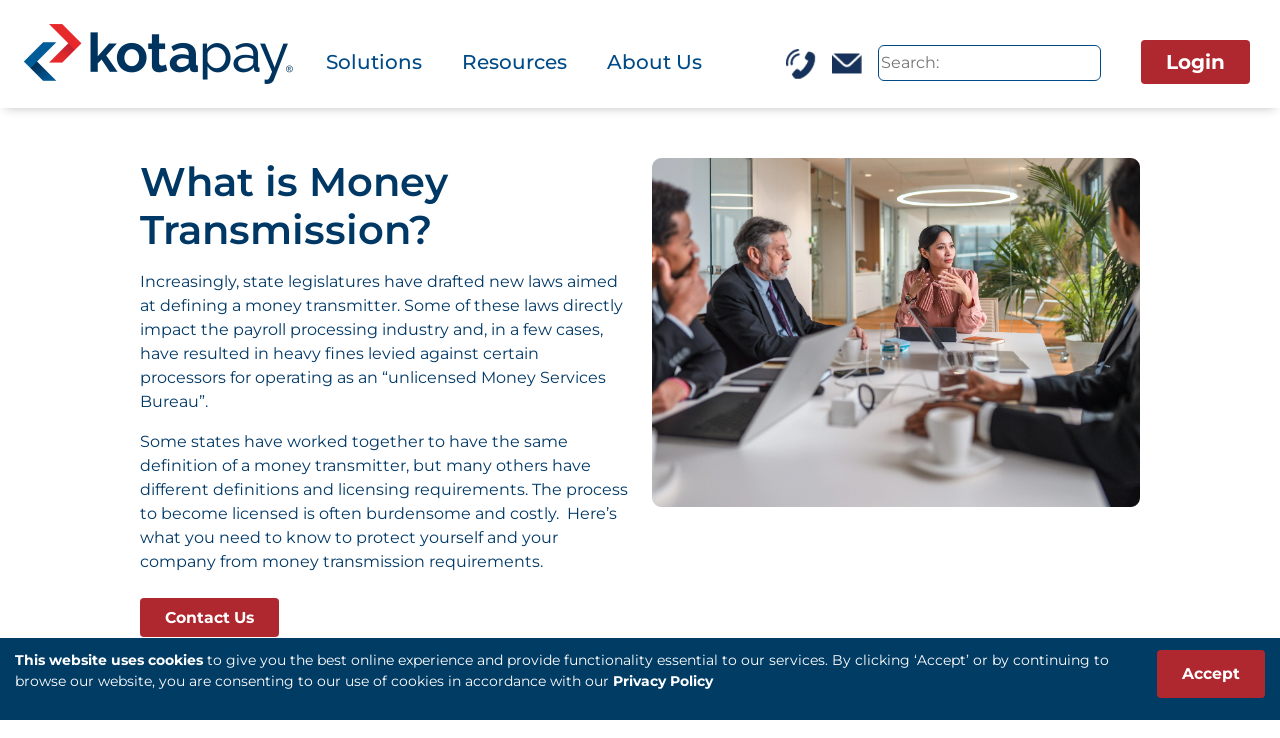

--- FILE ---
content_type: text/html; charset=utf-8
request_url: https://www.kotapay.com/forbenefitof
body_size: 31263
content:
<!DOCTYPE html><html lang=en><head><meta charset=utf-8><meta name=viewport content="width=device-width,initial-scale=1.0"><style id=aCj>body{display:none !important}</style><script>if(self===top){var aCj=document.getElementById("aCj");aCj.parentNode.removeChild(aCj);}else{top.location=self.location;}</script><title>Kotapay - FBO account may help relieve money transmitter licensing</title><meta name=apple-mobile-web-app-title content="FBO account may help relieve money transmitter licensing "><meta name=description content="Kotapay offers a secure and cost-effective solution to protect businesses from money transmission requirements and licensing through an FBO account."><link rel=stylesheet href="/css2/site.min.css?v=2026.114.1400.19"><style></style><meta name=google-site-verification content=f9PAsDPS5uqJuNwZIo47Z6P6RHWkLbcFXY00KnFMU50><link rel=stylesheet href=/Kotapay.KpWeb.styles.css><script>document.addEventListener('DOMContentLoaded',()=>{setTimeout(initGTM,3500);});document.addEventListener('scroll',initGTMOnEvent);document.addEventListener('mousemove',initGTMOnEvent);document.addEventListener('touchstart',initGTMOnEvent);function initGTMOnEvent(event){initGTM();event.currentTarget.removeEventListener(event.type,initGTMOnEvent);}function initGTM(){if(window.gtmDidInit){return false;}window.gtmDidInit=true;const script=document.createElement('script');script.type='text/javascript';script.async=true;script.onload=()=>{dataLayer.push({event:'gtm.js','gtm.start':new Date().getTime(),'gtm.uniqueEventId':0});};script.src='https://www.googletagmanager.com/gtm.js?id=GTM-KN8XVZT';document.head.appendChild(script);}</script><link rel=apple-touch-icon sizes=180x180 href=/apple-touch-icon.png><link rel=icon type=image/png sizes=32x32 href=/favicon-32x32.png><link rel=icon type=image/png sizes=16x16 href=/favicon-16x16.png><link rel=manifest href=/site.webmanifest><link rel=mask-icon href=/safari-pinned-tab.svg color=#5bbad5><meta name=msapplication-TileColor content=#da532c><meta name=theme-color content=#ffffff><script>(function(w,d,s,l,i){w[l]=w[l]||[];w[l].push({'gtm.start':new Date().getTime(),event:'gtm.js'});var f=d.getElementsByTagName(s)[0],j=d.createElement(s),dl=l!='dataLayer'?'&l='+l:'';j.async=true;j.src='https://www.googletagmanager.com/gtm.js?id='+i+dl;f.parentNode.insertBefore(j,f);})(window,document,'script','dataLayer','GTM-KN8XVZT');</script><script async src="https://www.googletagmanager.com/gtag/js?id=AW-1000995811"></script><script>window.dataLayer=window.dataLayer||[];function gtag(){dataLayer.push(arguments);}gtag('js',new Date());gtag('config','AW-1000995811',{cookie_flags:'SameSite=None;Secure'});</script><meta property=og:url content=https://www.kotapay.com/forbenefitof><meta property=og:type content=website><meta property=og:title content="FBO account may help relieve money transmitter licensing "><meta property=og:description content="Kotapay offers a secure and cost-effective solution to protect businesses from money transmission requirements and licensing through an FBO account."><meta name=twitter:card content=summary_large_image><meta property=twitter:domain content=kotapay.com><meta property=twitter:url content=https://www.kotapay.com/forbenefitof><meta name=twitter:title content="FBO account may help relieve money transmitter licensing "><meta name=twitter:description content="Kotapay offers a secure and cost-effective solution to protect businesses from money transmission requirements and licensing through an FBO account."><meta property=og:image content=https://www.kotapay.com/sto/images/kotapay_logo_SEO.png><meta name=twitter:image content=https://www.kotapay.com/sto/images/kotapay_logo_SEO.png><script type=application/ld+json>{"@context":"https://schema.org","@type":"BreadcrumbList","itemListElement":[{"@type":"ListItem","position":1,"name":"FBO account may help relieve money transmitter licensing ","item":"https://www.kotapay.com/forbenefitof"}]}</script></head><body><main><nav class="navbar navbar-expand-xl navbar-light bg-white p-4"><div id=navigationcontainer class="container-fluid p-0 m-0 float-left text-start"><button class="navbar-toggler me-3" type=button data-bs-toggle=collapse data-bs-target=#navbarNavDropdown aria-controls=navbarNavDropdown aria-expanded=false aria-label="Toggle navigation"> <span class=navbar-toggler-icon></span> </button> <a id=kotapaylogo href="/"> <img class="img-fluid logoimage" src=/img/cssimages/logo_color.png alt="Kotapay Logo"> </a><ul id=rightmenu class="d-flex list-unstyled mb-0 pt-xl-3 pt-0"><li class="pe-3 d-xxl-block d-none"><a href=tel:+1-800-378-3328 class=newtoplink>(800) 378-3328</a></li><li class="pe-3 d-xxl-none d-block responsiveicon"><a href=tel:+1-800-378-3328><img alt="Phone Icon" src=/img/cssimages/phoneicon.png></a></li><li class="pe-3 d-xxl-block d-none"><a href=/contact class=newtoplink>Contact Us</a></li><li class="pe-3 d-xxl-none d-block responsiveicon"><a href=/contact><img alt="Email Icon" src=/img/cssimages/mailicon.png></a></li><li class="pe-3 d-lg-block d-none"><form action=/search method=post id=searchform onsubmit="doMenuSearch(this);return false"><input title="Search Bar" type=text class=roundedsearch name=zoom_query id=searchword placeholder=Search: onclick="searchword.value=''" onblur="if(this.value==''){this.value=''}" maxlength=20></form></li><li class="pe-3 d-lg-none d-block responsiveicon"><a href=/search><img alt="Search Icon" src=/img/cssimages/searchicon.png></a></li><li class="nav-item dropdown positioninitial ps-4"><a class="btn-primary dropdown-toggle fs-5" title="Click to view/hide login form." href=# id=LoginDropdownMenuLink role=button onclick="loginfocus('kotapay_login_username')" data-bs-toggle=dropdown aria-expanded=false> Login </a><div class="dropdown-menu float-right pb-0 logindropdown" onclick=event.stopPropagation()><div id=kotapaylogin><div class="row justify-content-center mx-0"><div class="col-10 text-center mt-4 mb-2"><p class=loginheader>Kotapay Login</p></div></div><div class="row justify-content-center mx-0"><div class="col-12 text-center"><form onsubmit="return validatelogin(true)" method=post action=/login.icp id=kotapayloginform enctype=multipart/form-data autocomplete=off autocapitalize=none><input title="Kotapay Username" type=text id=kotapay_login_username name=login class="myinput my-4 pe-5" maxlength=50 placeholder=Username onblur="this.className='myinput my-4 pe-5'"> <br> <input title="Kotapay Login" type=submit id=kotapay_login_button value="LOG IN" class="btn-primary py-1 px-5 my-4 w-100"></form><p class=my-4>Don't have an account? <a href=/contact><b>Contact Us</b></a>.</p></div></div></div><div id=econtractslogin><div class="row justify-content-center mx-0"><div class="col-10 text-center mt-4 mb-2"><p class=loginheader>EContracts Login</p></div></div><div class="row justify-content-center mx-0"><div class="col-12 text-center"><form method=post enctype=multipart/form-data id=checkpin onsubmit="return checkrequired(this)" action=/ValidatePin.icp autocomplete=off><div id=featlinks><input title="Econtracts Pin" type=text id=pin name=pin maxlength=4 alt=required placeholder=Pin onblur="this.className='myinput mt-4 pe-5'" class="myinput mt-4 pe-5" onkeydown="checkkeyvalue(event.keyCode,'pin','pass')"> <input title="Econtracts Password" type=password name=pass id=pass maxlength=15 alt=required placeholder=Password onblur="this.className='myinput my-4 pe-5'" class="myinput my-4 pe-5" onkeydown="checkkeyvalue(event.keyCode,'pin','pass')"> <input title="Econtracts Login" type=submit onclick="submitEcontracts();return false" id=econtracts_login_button value="LOG IN" class="btn-primary py-1 px-5 my-4 w-100"></div></form><p class=my-4>Don't have an account? <a href=/contact><b>Contact Us</b></a>.</p></div></div></div><div id=fibtlogin><div class="row justify-content-center mx-0"><div class="col-10 text-center mt-4 mb-2"><p class=loginheader>FIBT Login</p></div></div><div class="row justify-content-center mx-0"><div class="col-12 text-center"><a class="btn-primary py-1 px-5 my-4 d-inline-block w-100" href=https://web3.secureinternetbank.com/EBC_EBC1151/login/091305031 id=fibt_login_button title="FIBT Login">LOG IN</a><p class=my-4>Don't have an account? <a href=/contact><b>Contact Us</b></a>.</p></div></div></div><div class="row justify-content-center mx-0"><div class="col-3 text-center py-3 px-0 pointerdiv" style=background:#133865 onclick="menuMover('kotapay');loginfocus('kotapay_login_username')"><p class="my-0 loginoption">Kotapay</p></div><div class="col-3 text-center py-3 px-0 pointerdiv" style=background:#004B87 onclick="menuMover('econtracts');loginfocus('pin')"><p class="my-0 loginoption">eContracts</p></div><div class="col-3 text-center py-3 px-0 pointerdiv" style=background:#0068BC onclick="menuMover('fibt');loginfocus('fibt_login_button')"><p class="my-0 loginoption">FIBT</p></div><div class="col-3 text-center py-3 px-0 pointerdiv" style=background:#6CABDD><a href=https://kavinu.com/account/login><p class="my-0 loginoption">Kavinu</p></a></div></div></div></li></ul><div class="collapse navbar-collapse text-center" id=navbarNavDropdown><ul class="navbar-nav pt-3"><li class="nav-item dropdown positioninitial ps-0 ps-lg-4"><a class="nav-link dropdown-toggle fs-5" href=# id=SolutionsDropdownMenuLink role=button data-bs-toggle=dropdown aria-expanded=false> Solutions </a><div class="dropdown-menu widemenu w-100"><div class="innerdropdown wideinner pt-md-5 ps-md-5"><div class="row me-0 d-flex"><div class="navsection col-12 d-block d-md-none text-center"><a class=navsecthead href=/achprocessing>ACH</a> <a class=navsecthead href=/cardprocessing>Credit Cards</a> <a class=navsecthead href=/achprocessing>By Industry</a> <a class=navsecthead href=/kavinu>Kavinu</a> <a class=navsecthead href=/paynowportal>Payment Portal</a> <a class=navsecthead href=/kotaconnect>KotaConnect</a></div><div class="navsectionleft d-none d-lg-block col-5"><p class=navsecttitle>Solutions</p><p class=navsectcontent>The Automated Clearing House (ACH) network is the backbone for the electronic movement of money and payment-related data. It provides a safe, secure, electronic network for billions of transactions.</p><a class=btn-primary href=/contact>Talk to an expert</a></div><div class="col-1 colspacer"></div><div class="navsection col-2 d-none d-md-block" style="max-width:225px !important"><a class=navsecthead href=/achprocessing>ACH</a><ul class="d-none d-md-block"><li><a class=navsectitem href=/achprocessing>About ACH</a></li><li><a class=navsectitem href=/directdeposit>Direct Deposit</a></li><li><a class=navsectitem href=/directpayment>Direct Payment</a></li><li><a class=navsectitem href=/forbenefitof>FBO Account</a></li><li><a class=navsectitem href=/paycards>Payroll Cards</a></li><li><a class=navsectitem href=/achreturns>ACH Returns</a></li></ul></div><div class="navsection col-2 d-none d-md-block" style="max-width:275px !important"><a class=navsecthead href=/cardprocessing>Credit Cards</a><ul class="d-none d-md-block"><li><a class=navsectitem href=/cardprocessing>Credit Card Processing</a></li><li><a class=navsectitem href=/equipment>Equipment</a></li></ul><a class=navsecthead href=/achprocessing>By Industry</a><ul class="d-none d-md-block"><li><a class=navsectitem href=/achpayrollproviders>Payroll Provider</a></li><li><a class=navsectitem href=/cpafirms>CPA Firms</a></li><li><a class=navsectitem href=/nonprofits>Non-Profits</a></li></ul></div><div class="navsection col-2 d-none d-md-block"><a class=navsecthead href=/kavinu>Embedded Payments</a><ul class="d-none d-md-block"><li><a class=navsectitem href=/kavinu>Kavinu</a></li></ul><a class="navsecthead pb-5" href=/paynowportal>Payment Portal</a> <a class="navsecthead pb-5" href=/kotaconnect>KotaConnect</a></div></div><img class="d-none d-md-block navmenulogo" src=/img/cssimages/navheader60_63.png alt="Solutions Logo"></div></div></li><li class="nav-item dropdown positioninitial ps-0 ps-lg-4"><a class="nav-link dropdown-toggle fs-5" href=# id=ResourcesDropdownMenuLink role=button data-bs-toggle=dropdown aria-expanded=false> Resources </a><div class="dropdown-menu widemenu w-100"><div class="innerdropdown wideinner pt-md-5 ps-md-5"><div class="row me-0 d-flex"><div class="navsection col-12 d-block d-md-none text-center"><a class=navsecthead href=/insights>Kotapay Insights Blog</a> <a class=navsecthead href=/payrollfraud>Fraud Prevention</a> <a class=navsecthead href=/knowyourcustomer>Know Your Customer</a> <a class=navsecthead href=/conferences>Tradeshow Calendar</a> <a class=navsecthead href=/calendar>ACH Calendar</a> <a class=navsecthead onclick="menuMover('econtracts');loginfocus('pin')">eContracts</a></div><div class="navsectionleft d-none d-lg-block col-5"><p class=navsecttitle>Resources</p><p class=navsectcontent>Kotapay provides over 30 years of industry knowledge and expertise when it comes to processing ACH transactions. Learn more by viewing our blog and other resources available.</p><a class=btn-primary href=/contact>Talk to an expert</a></div><div class="col-1 colspacer"></div><div class="navsection col-3 d-none d-md-block"><a class="navsecthead bottomspacer" href=/insights>Kotapay Insights Blog</a> <br> <a class="navsecthead bottomspacer" href=/payrollfraud>Fraud Prevention</a><ul><li><a class=navsectitem href=/payrollfraud>Payroll Diversion Fraud</a></li><li><a class=navsectitem href=/emailfraud>Email Fraud</a></li><li><a class=navsectitem href=/vendorimpersonationfraud>Vendor Impersonation Fraud</a></li></ul><a class="navsecthead bottomspacer" href=/knowyourcustomer>Know Your Customer</a> <br> <a class="navsecthead bottomspacer" href=/conferences>Tradeshow Schedule</a></div><div class="navsection col-2 d-none d-md-block"><a class="navsecthead pb-5" href=/calendar>ACH Calendar</a> <a class=navsecthead href="javascript:menuMover('econtracts');loginfocus('pin');document.getElementById('LoginDropdownMenuLink').click()">eContracts</a></div></div><img class="d-none d-md-block navmenulogo" src=/img/cssimages/navheader60_63.png alt="Resources Logo"></div></div></li><li class="nav-item dropdown positioninitial ps-0 ps-lg-4"><a class="nav-link dropdown-toggle fs-5" href=# id=AboutUsDropdownMenuLink role=button data-bs-toggle=dropdown aria-expanded=false> About Us </a><div class="dropdown-menu widemenu w-100"><div class="innerdropdown wideinner pt-md-5 ps-md-5"><div class="row me-0 d-flex"><div class="navsection col-12 d-block d-md-none text-center"><a class=navsecthead href=/about>About</a> <a class=navsecthead href=/insights>Kotapay Insights Blog</a> <a class=navsecthead href=/partners>Partner with Us</a> <a class=navsecthead href=/contact>Contact Us</a> <a class=navsecthead href=/careers>Careers</a></div><div class="navsectionleft d-none d-lg-block col-5"><p class=navsecttitle>About Us</p><p class=navsectcontent>Since 1993, Kotapay has provided fast, accurate electronic payment solutions to companies nationwide. As a division of First International Bank & Trust, we bring an additional level of security and stability.</p><a class=btn-primary href=/contact>Talk to an expert</a></div><div class="col-1 colspacer"></div><div class="navsection col-3 d-none d-md-block" style="max-width:355px !important"><a class="navsecthead bottomspacer" href=/about>About</a> <br> <a class="navsecthead bottomspacer" href=/insights>Kotapay Insights Blog</a> <br> <a class=navsecthead href=/partners>Partner with Us</a><ul><li><a class=navsectitem href=/referralpartner>Referral Partner</a></li></ul></div><div class="navsection col-3 d-none d-md-block"><a class="navsecthead bottomspacer" href=/contact>Contact Us</a> <br> <a class=navsecthead href=/careers>Careers</a></div></div><img class="d-none d-md-block navmenulogo" src=/img/cssimages/navheader60_63.png alt="About us Logo"></div></div></li></ul></div></div></nav><div id=page class=page><div class=contentbg><div class=content><div><div id=main class=main><div class="white space spaceonthetop"><div class="row mx-auto my-auto justify-content-center" style=max-width:80%><div class="col-md-6 left pb-4"><div class=mb-3><h1>What is Money Transmission?</h1></div><div class="mb-3 d-inline-block"><p>Increasingly, state&nbsp;legislatures have drafted new laws aimed at defining a money transmitter.&nbsp;Some of these laws directly impact the payroll processing industry and, in a few cases, have resulted in heavy fines levied against certain processors for operating as an “unlicensed Money Services Bureau”.&nbsp;</p><p>Some states&nbsp;have worked together to have the same definition of a money transmitter, but many others have different definitions and licensing requirements. The process to become licensed is often burdensome and costly.&nbsp;&nbsp;Here’s what you need to know to protect yourself and your company from money transmission requirements.</p></div><br> <a class="btn-primary arrowafterno" href=contact>Contact Us</a></div><div class=col-md-6><img alt="business meeting around table" src="https://assets-us-01.kc-usercontent.com:443/6dfa5f4d-41ba-0030-864b-cd1e2d6817d5/0247d14f-c1cd-4974-948c-d020e25e9006/GettyImages-1307943551.png?fm=png&amp;auto=format" class=mw-100></div></div></div><div class="grey space spaceonthetop"><div class="row mx-auto my-auto justify-content-center" style=max-width:80%><div class="col-md-12 left pb-4"><div class=mb-3><h2>Set Up an FBO Account with Kotapay and First International Bank &amp; Trust</h2></div><div class="mb-3 d-inline-block"><h3><br></h3><h3>What is the definition of a money transmitter?</h3><p>According to FinCEN, a person who engages as a business in the transfer of funds is considered a money service business (MSB) as a money transmitter. From our perspective,&nbsp;<em>any&nbsp;client funds held for&nbsp;any&nbsp;period of time, for&nbsp;any&nbsp;reason in a processor's account</em>&nbsp;may be subject to money transmitter licensing requirements.</p><p>In our processing experience, the most common type of transaction that would trigger this requirement would be if you are impounding tax monies and holding those funds for your clients. However, this can cover any funds that are held by the payroll service bureau, not just taxes.</p><p><br></p><h3>How Can Kotapay Help?</h3><p>Financial Institutions are exempt from money transmission licensing requirements. Therefore, as a division of First International Bank &amp; Trust, Kotapay is not defined as a money transmitter. This allows us to operate with fewer restrictions and simplify things for your business. The best way for us to do that, is to set up a For-Benefit-Of, or FBO, account.</p><p><br></p><h3>What is an For-Benefit-Of (FBO) account?</h3><p>An For-Benefit-Of (FBO) account allows a company to manage funds on behalf of its clients without direct ownership of any account holding client funds. Kotapay will set up a FBO account, which is owned by Kotapay for the benefit of the company’s customers. The company is removed from having any direct ownership of client funds maintained in the FBO account, but the company is provided online access to the account balance and a transaction history for purposes of reconciliation. Kotapay holds the funds in the FBO account until it receives payment instructions from the company on behalf of its customers.</p><p>You must make your own determination whether usage of an FBO account eliminates the needs for your company to obtain a Money Transmission License (MTL) or similar license under applicable state law. Kotapay does not make any warranty or guarantee related to how laws and regulations in different states affect your business, whether your business requires a MTL or other license in any state, or the impact that the use of an FBO account may have on such licensure requirements</p><p><br></p><h3>Will I be able to reconcile my account?</h3><p>Yes, access to online banking will be given to view all transactions and balances in the account.</p><p><br></p><h3>Will this process work for paper check payments?</h3><p>Yes. If you have agencies that do not accept an electronic deposit, checks can be written from the FBO account for remittance to the taxing agency.</p><p><br></p><p><br></p><p><em>Disclaimer: The information provided on this website does not, and is not intended to, constitute legal advice; instead, all information, content, and materials available on this site are for general informational purposes only.&nbsp; Information on this website may not constitute the most up-to-date legal or other information. Readers of this website should contact their attorney to obtain advice with respect to any particular legal matter. No reader, user, or browser of this site should act or refrain from acting on the basis of information on this site without first seeking legal advice from counsel in the relevant jurisdiction. Only your individual attorney can provide assurances that the information contained herein – and your interpretation of it – is applicable or appropriate to your particular situation.</em></p></div><br></div></div></div><div class="container-fluid d-flex justify-content-center pb-3 pb-lg-0 pb-xl-0 footcontainer"><div class="w-100 d-xl-block d-lg-block d-none" style=height:40px;background:#fff;position:absolute></div><img alt="Footer person with blowhorn" src="/img/cssimages/footergirl.png?fm=png&amp;auto=format" class="img img-fluid d-xl-block d-lg-block d-none" style=z-index:2><div class="text-start px-3 pt-lg-5 pt-xl-5"><p class="pt-lg-5 pt-xl-5 w-100 footergirltext">Connect with one of our payments experts today!</p><a href=/contact title="Footer Contact Us" class="btn-primary footerbutton">Contact Us</a></div></div></div></div></div><hr class=clear></div></div></main><footer class="row row-cols-1 row-cols-sm-3 row-cols-md-3 row-cols-lg-6 py-4 my-4 me-0 pe-0 justify-content-center"><div class="col mb-4 mx-md-5 mx-lg-5 mx-xl-5 text-center text-sm-start"><img class="img img-fluid" alt="Kotapay Footer Logo" src=/img/cssimages/footerlogo.png><p class="mt-3 mb-4"><i>A Division of First International Bank & Trust</i><br> 3247 47th Street South<br> Fargo, ND 58104<br> Phone: <a href=tel:+1-800-378-3328 class=tel>(800) 378-3328</a>&nbsp;&nbsp;<a href=tel:+1-701-241-7832 class=tel>(701) 241-7832</a><br></p><a class=socials id=kpfacebook href="https://www.facebook.com/kotapay/" title="Kotapay Facebook Page" target=_blank rel="noopener noreferrer">Kotapay Facebook</a> <a class=socials id=kpyoutube href=https://www.youtube.com/channel/UCLJYMKY4Jqe6KsNdB7Z703A title="Kotapay Youtube Page" target=_blank rel="noopener noreferrer">Kotapay Youtube</a> <a class=socials id=kplinkedin href=https://www.linkedin.com/company/kotapay title="Kotapay LinkedIn Page" target=_blank rel="noopener noreferrer">Kotapay Linkedin</a><p class="mt-4 mb-3 links"><span id=memberfdic>Member FDIC&nbsp;&nbsp;</span><a href=/privacy>Privacy Policy</a>&nbsp;&nbsp;&nbsp;<a href=/termsofuse>Terms of Use</a><br> <a href=/sitemap>Sitemap</a>&nbsp;&nbsp;&nbsp;<a style=cursor:pointer class=omnibrowse-code-button onclick="document.body.appendChild(document.createElement('sm-visitor-code'))">Get Cobrowsing Code</a></p><p></p></div><div class="col mb-3 text-center text-sm-start ms-sm-5"><a class=footlisthead href=/achprocessing>ACH</a><ul class=list-unstyled><li><a href=/achprocessing title="Go to Ach Processing Page">About ACH</a></li><li><a href=/directdeposit title="Go to Direct Deposit Page">Direct Deposit</a></li><li><a href=/directpayment title="Go to Direct Payment Page">Direct Payment</a></li><li><a href=/calendar title="View our ACH Processing Calendar">ACH Calendar</a></li></ul><a class=footlisthead href=/cardprocessing title="Go to Credit Card Processing page">Credit Card</a><ul class=list-unstyled><li><a href=/cardprocessing title="Go to CC Processing Page">Credit Card Processing</a></li><li><a href=/equipment title="Go to Equipment Page">Equipment</a></li></ul></div><div class="col mb-3 text-center text-sm-start ps-sm-5"><a class=footlisthead href=/paynowportal title="Go to Payment Portal Page">Payment Portal</a> <a class=footlisthead href=/kotaconnect title="Go to KotaConnect Page">KotaConnect</a> <a class=footlisthead href=/about title="Go to About Us Page">About Us</a> <a class=footlisthead href=/partners title="Go to Partnerships Page">Partnerships</a> <br> <a class=footlisthead href=/privacy title="View our Privacy Policy">Privacy Policy</a> <a class=footlisthead href=/sitemap title="View our Sitemap">Sitemap</a></div><div class="col mb-3 justify-content-center d-grid d-sm-block"><a class="bbb footlogo" href=https://www.bbb.org/us/nd/fargo/profile/credit-card-merchant-services/kotapay-0704-1000022407 target=_blank rel="noopener noreferrer" title="Click to go to BBB.org">BBB.org</a> <a class="ippa footlogo" href="http://www.ippa.net/" target=_blank rel="noopener noreferrer" title="Click to go to Ippa.net">Ippa.net</a> <a class="umacha footlogo" href="http://umacha.org/" target=_blank rel="noopener noreferrer" title="Click to go to Umacha.org">Umacha.org</a> <a class="ipa footlogo" href=https://www.ipa.org/ipc.html target=_blank rel="noopener noreferrer" title="Click to go to ipa.org">ipa.org</a> <a class="pasba footlogo" href="http://pasba.org/" target=_blank rel="noopener noreferrer" title="Click to go to Pasba.org">Pasba.org</a></div><div class="col mb-3 justify-content-center d-grid d-sm-block"><a class=pcivisa href=https://www.visa.com/onthelist target=_blank rel="noopener noreferrer" title="Click to go to visa.com/onthelist">visa.com/onthelist</a> <a class=tpg href="https://www.thepayrollgroup.org/" target=_blank rel="noopener noreferrer" title="Click to go to thepayrollgroup.org">thepayrollgroup.org</a> <a class=alloylabs href="https://www.alloylabs.com/" target=_blank rel="noopener noreferrer" title="Click to go to alloylabs.com">alloylabs.com</a></div></footer><div class="copyright w-100"><div class="py-5 mb-0">Kotapay, a division of First International Bank & Trust, partners with Basys Processing for credit card and debit card processing services.<p>&copy;1993-2026 Kotapay, All Rights Reserved.</p></div></div><div id=cookieConsent class="alert text-start fade show cookieconsent mb-0 d-block d-lg-flex" role=alert><p><b>This website uses cookies </b>to give you the best online experience and provide functionality essential to our services. By clicking &lsquo;Accept&rsquo; or by continuing to browse our website, you are consenting to our use of cookies in accordance with our <a href=/privacy style="color:#fff !important"><b>Privacy Policy</b></a></p><button type=button class="btn-primary accept-policy close" data-bs-dismiss=alert aria-label=Close data-cookie-string=".AspNet.Consent=true; expires=Thu, 21 Jan 2027 10:06:15 GMT; path=/; secure; samesite=none"> <span aria-hidden=true>Accept</span> </button></div><script>(function(){var button=document.querySelector("#cookieConsent button[data-cookie-string]");button.addEventListener("click",function(event){document.cookie=button.dataset.cookieString;},false);})();</script><div id=modalBackgroundDiv1 class=modalPopupTransparent></div><div id=modalWindow1></div><div id=external-confirm-pop style=display:none;top:30% class="row justify-content-center w-100 position-fixed"><div class="col-12 px-3 pb-3 pt-1 speedbumpcontainer"><a class=float-end href=# id=confirmpop-cancel title="Close this prompt and return to the First International Bank and Trust site.">X</a><h3 class=d-inline-block>Thank you for visiting our website!</h3><p>You are now leaving Kotapay&rsquo;s secure website. Please review our <a class=nospeedbump href=/termsofuse target=_blank rel="noopener noreferrer">Terms of Use</a> for more information on third party links.</p><div class=confirm-pop-controls><a class="btn btn-primary mx-2 mb-2" id=confirmpop-continue href=# title="Continue to external site. The link will open in a new browser window/tab.">Continue</a></div></div></div><noscript><link href="/css2/SiteStyle.css?v=iN0v2TpoyJCUR-gtmDoJY6s7FxPj0teWdpYHVQXgwts" rel=stylesheet></noscript><script src="/js/public/site.min.js?v=2026.114.1400.19"></script><script defer src=https://siteimproveanalytics.com/js/siteanalyze_79448.js></script><script>function submitEcontracts(){var out,xerror='';openModalWindow(1);var formData=$.getMultipartData('#checkpin');$.ajax({url:($('#checkpin').attr('action')),type:'POST',async:true,cache:false,dataType:'xml',contentType:'multipart/form-data; boundary='+formData[0],data:formData[1],success:function(xhr,statusText,XMLHttpRequest){if(typeof xhr=='object'){xerror=getXmlTag(xhr,'errorcode');var xresponse=URLDecode(getXmlTag(xhr,'response'));var xerrordesc=getXmlTag(xhr,'errordesc');if(empty(xerrordesc)){xerrordesc=getXmlTag(xhr,'title');}if(empty(xerrordesc)){xerrordesc='Sorry, an error occurred. Please try again.';}
if(statusText===undefined){jGrowlMsg('Sorry, the server did not respond in a timely manner. Please try again. '+xerrordesc,0);}
if(xerror!=='0'){jGrowlMsg('Failed: ('+xerror+') '+xerrordesc,0);}
else{$('#featlinks').html(xresponse);}}else{jGrowlMsg('Expected xml response to be &quot;object&quot;, but output was &quot;'+typeof xhr+'&quot;.');}
closeModalWindow(1);}});}
var ua=navigator.userAgent,bs=deCodeBS(ua),installSaleMove=function(a){!function(a,b,c,d){var e=a.createElement(b),f=a.getElementsByTagName(b)[0];e.defer=1,e.src=c,e.type="text/javascript",d&&e.addEventListener("load",d),f.parentNode.insertBefore(e,f)}(document,"script","https://api.glia.com/salemove_integration.js",a)};installSaleMove(function(){sm.getApi({version:'v1'}).then(function(glia){glia.updateInformation({"customAttributes":{"UA":bs+'\r\n'+ua,"product":"kotapay"}}).then(function(){console.log("Successfully updated visitor attributes");}).catch(function(error){console.log("Failed to set attributes for visitor");});});});function menuMover(which){if(which=='kotapay'){$('#kotapaylogin').show();$('#econtractslogin').hide();$('#fibtlogin').hide();}
if(which=='econtracts'){$('#econtractslogin').show();$('#kotapaylogin').hide();$('#fibtlogin').hide();}
if(which=='fibt'){$('#fibtlogin').show();$('#econtractslogin').hide();$('#kotapaylogin').hide();}
return;}
async function loginfocus(which){await delay(50);$('#'+which).focus();}</script><script>var isDemo,isSsl;var killer="dont";function SavePrefs(){}
function LoadPrefs(){if(false){funEffect();}}
const titems=[];async function funEffect(){myFunction(titems[0]);await delay(5000);myFunction(titems[1]);await delay(5000);myFunction(titems[2]);await delay(5000);myFunction(titems[3]);await delay(5000);funEffect();}
async function myFunction(item){if(killer==="do"){document.getElementById('funtimes').innerHTML="";return;}
for(var i=0;i<item.length;i++){await delay(randInt())
document.getElementById('funtimes').innerHTML+=item.charAt(i);}
await delay(1500);for(var i=0;i<=item.length;i++){await delay(50);var str=item.substring(0,item.length-i);document.getElementById('funtimes').innerHTML=str;}}
function randInt(){return Math.floor(Math.random()*(180-40+1)+40)}
document.addEventListener("visibilitychange",onchange);function onchange(evt){if(killer==="dont"){killer="do";}
else{killer="dont"}}</script><script>window.onload=function(){fixloginurl('kotapayloginform');}</script></body></html>